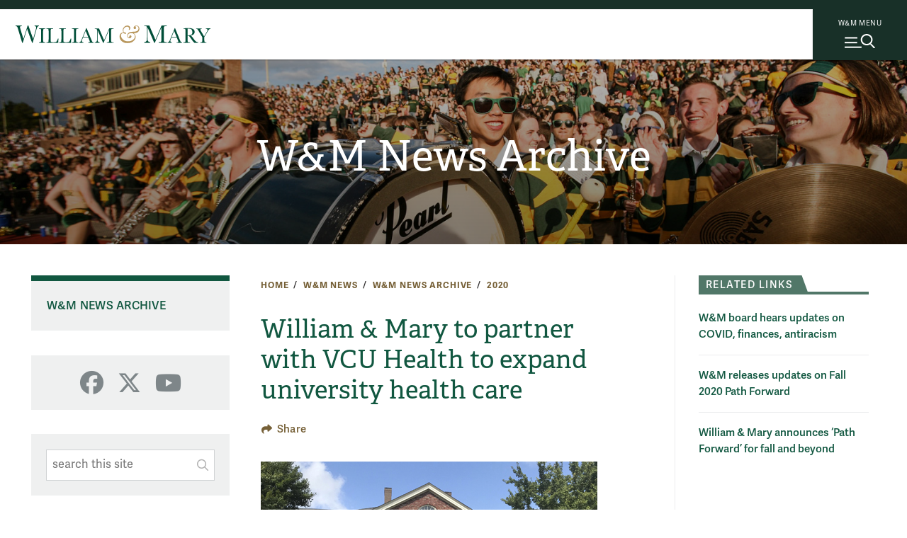

--- FILE ---
content_type: text/html; charset=UTF-8
request_url: https://www.wm.edu/news/stories/2020/william-mary-to-partner-with-vcu-health-to-expand-university-health-care.php
body_size: 9786
content:

<!doctype html>
<html class="no-js" lang="en">
<head>

		
    
    
    

                
                
	




<meta content="IE=edge" http-equiv="X-UA-Compatible"/><meta charset="utf-8"/><meta content="width=device-width, initial-scale=1" name="viewport"/><meta content="William & Mary" property="og:site_name" /><meta name="twitter:dnt" content="on">
 <link href="//cascade-prod.static.wm.edu" rel="dns-prefetch"/> <link href="//creative.wm.edu" rel="dns-prefetch"/> <link href="//kit.fontawesome.com" rel="dns-prefetch"/> <link href="//static.wm.edu" rel="dns-prefetch"/> <link href="//www.googletagmanager.com" rel="dns-prefetch"/> <link href="/apple-touch-icon.png" rel="apple-touch-icon"/>
<script src="/js/vendor/modernizr-2.6.2-respond-1.1.0.min.js" type="text/javascript"></script>
<script src="https://cascade-prod.static.wm.edu/_shared/static/js/vendor/jquery.min.js"></script>
<script type="application/ld+json">// <![CDATA[
{ "@context" : "https://schema.org",
  "@type" : "Organization",
  "name" : "William & Mary",
  "url" : "https://www.wm.edu",
  "logo": "https://www.wm.edu/img/wm_vertical_single_line_full_color.png",
  "sameAs" : [ "https://www.facebook.com/williamandmary",
    "https://www.twitter.com/williamandmary",
    "https://plus.google.com/+williamandmary",
    "https://www.instagram.com/william_and_mary" ] 
}
// ]]></script>
<link href="https://static.wm.edu/mweb/prod/main.min.css?v=111725" media="all" rel="stylesheet"/> <link href="https://use.typekit.net/hsm3jlb.css" rel="stylesheet"/>
<script crossorigin="anonymous" defer="defer" src="https://kit.fontawesome.com/270bb58298.js"></script>
<link href="/css/custom.css?v=1" media="all" rel="stylesheet"/>
    

            <link rel="canonical" href="https://www.wm.edu/news/stories/2020/william-mary-to-partner-with-vcu-health-to-expand-university-health-care.php" />
        




<script>(function(w,d,s,l,i){w[l]=w[l]||[];w[l].push({'gtm.start':
new Date().getTime(),event:'gtm.js'});var f=d.getElementsByTagName(s)[0],
j=d.createElement(s),dl=l!='dataLayer'?'&l='+l:'';j.async=true;j.src=
'https://www.googletagmanager.com/gtm.js?id='+i+dl;f.parentNode.insertBefore(j,f);
})(window,document,'script','dataLayer','GTM-ND77N3');</script>



<script async src="https://www.googletagmanager.com/gtag/js?id=G-2310WV201G"></script>
<script>
  window.dataLayer = window.dataLayer || [];
  function gtag(){dataLayer.push(arguments);}
  gtag('js', new Date());

  gtag('config', 'G-2310WV201G');
</script>




<script>let cascadeSite="www.wm.edu"</script>


	    


		
		                                                                        <title>William &amp; Mary to partner with VCU Health to expand university health care | W&amp;M News Archive | William &amp; Mary</title>
<meta content="Expanded health care for students to include general care support, mental health services and comprehensive orthopedic and sports medical coverage" name="description"/>

		



    
        
        <meta content="summary_large_image" name="twitter:card"/>
    
                    <meta content="William &amp; Mary to partner with VCU Health to expand university health care" name="twitter:title"/>
        <meta content="William &amp; Mary to partner with VCU Health to expand university health care" property="og:title"/>
        
        <meta content="Expanded health care for students to include general care support, mental health services and comprehensive orthopedic and sports medical coverage" name="twitter:description"/>
    <meta content="Expanded health care for students to include general care support, mental health services and comprehensive orthopedic and sports medical coverage" property="og:description"/>
    
    
            	<meta content="https://www.wm.edu/images/social/default2.jpg" name="twitter:image"/>
    	<meta content="William &amp; Mary sign" name="twitter:image:alt"/>
    	<meta content="https://www.wm.edu/images/social/default2.jpg" property="og:image"/>
    	<meta content="William &amp; Mary sign" property="og:image:alt"/>
        

	</head>
	<body>
		










    
    
    
                
	










    




<noscript><iframe src="https://www.googletagmanager.com/ns.html?id=GTM-ND77N3"
height="0" width="0" style="display:none;visibility:hidden"></iframe></noscript>





        
	











    
    



    


	



    <img alt="William &amp; Mary" id="print_logo" src="/images/wm_logo_horizontal_green_gold.svg" width="275"/> <a class="skip-to-main-content-link" href="#main_content">Skip to main content</a>
<div class="wm-topbar">
<div class="wm-topbar__logo"><!-- closed menu - logo --> <a aria-label="Home" class="wm-topbar__logo-link" data-gtm="main-logo" href="/index.php"> <img alt="William &amp; Mary" class="wm-topbar__logo-img" id="top_mark" src="/images/wm_logo_horizontal_green_gold.svg"/></a></div>
<div class="button-wrapper-for-older-browsers"><nav class="wm-topbar__buttons"><!-- site menu button --> <a aria-controls="wm-site-menu" aria-expanded="false" class="wm-topbar__menu-button wm-js-site-menu-button" data-gtm="mearch-button" href="#footer" onclick="return false;"> <span class="wm-topbar__menu-button-text">W&amp;M MENU</span> <img alt="" class="close-x" height="30" src="/images/menu-mag.svg" width="43"/> </a></nav></div>
</div>
<!--<div class="menubackdrop-white"><a aria-label="Home" class="wm_logo_banner" href="/index" id="wm_logo_banner"> <img alt="William &amp; Mary" src="/images/wm-menu-banner.svg" /> </a></div>-->
<div class="menubackdrop-dark"></div>
    
    

	    

		<header id="main-header">
			






    
    
    
                
	






    


<div class="wm-site-menu" id="wm-site-menu">
       <!-- close site menu button -->
    <a class="wm-topbar__menu-button -close-x wm-js-site-menu-button-close-x" href="#">
        <!-- close site menu button -->
       <i class="fa-thin fa-xmark"></i>
       <span class="sr-only">Close menu</span>
    </a>
    <a class="wm_logo_banner mobile" href="/index.php" id="wm_logo_banner"><img alt="William &amp; Mary" loading="lazy" src="/images/wm-menu-banner.svg"/></a>
    
    <div class="wm-site-menu__primary-wrapper">

    <!-- search -->
    <div class="wm-search">
        <div class="wm-search__form">
            <form action="/about/search/index.php" class="wm-search__form search_form cf" id="side_search_site" method="get" role="search">
                <label for="q">
                    <span class="h-sr-only">Search</span>
                </label>
                <input autocomplete="off" class="wm-search__input" id="q" name="q" placeholder="Search wm.edu" type="text"/>
                <div class="wm-search__submit-wrapper">
                    <button class="wm-search__submit" title="Search" type="submit">
                        <i class="fa-regular fa-magnifying-glass"></i>
                        <span class="h-sr-only">Submit Search</span>
                    </button>
                </div>
                <span class="wm-search__caption">Hit enter to search all of wm.edu</span>
            </form>
        </div>
        <div class="wm-search__common-searches">
            <div class="label">
                Popular Topics
            </div>
            <ul class="items">
            </ul>
        </div>
        <div class="wm-search__suggested-results">
            <div class="label">
                Suggested Results
            </div>
            <ul class="items">
            </ul>
        </div>
        
                 <div class="nav-news-events --inSearch">
            <a class="nav-news-events__link" href="https://news.wm.edu">News<i class="fa-regular fa-angle-right"></i></a>
            <a class="nav-news-events__link" href="https://events.wm.edu">Events<i class="fa-regular fa-angle-right"></i></a>
        </div>
    </div>
    <!-- end search -->
    
    
    <div class="wm-site-menu__divider"></div>
    
    
    <!-- primary nav -->
    <nav aria-label="Main" aria-live="polite" class="accordion primary-nav" data-behavior="accordion" role="tablist">
        <ul class="primary-nav__mainmenu">
                                                            <li class="accordion__item js-show-item-default" data-binding="expand-accordion-item">
                    <a href="/admission/index.php">Admission &amp; Aid</a>
                                                                <button aria-controls="panel0" aria-expanded="false" aria-selected="false" class="accordion__title primary-nav__togglesubmenu" data-binding="expand-accordion-trigger" id="tab0" role="tab" tabindex="0"><span class="h-sr-only">toggle submenu</span></button>
                        
                        <div aria-hidden="true" aria-labelledby="tab0" class="accordion__content primary-nav__submenu" data-binding="expand-accordion-container" id="panel0" role="tabpanel">
                        
                        <ul class="accordion__content-inner " id="sub-0">
                                                                                                                                                        <li>
                                    <a href="/admission/undergraduateadmission/index.php">Undergraduate Admission</a>
                                </li>
                                                                                                                            <li>
                                    <a href="/admission/graduateadmission/index.php">Graduate Admission</a>
                                </li>
                                                                                                                            <li>
                                    <a href="/admission/tuition/index.php">Tuition &amp; Fees</a>
                                </li>
                                                                                                                            <li>
                                    <a href="/admission/financialaid/index.php">Financial Aid</a>
                                </li>
                                                                                                                            <li>
                                    <a href="/admission/virtualtour/index.php">Virtual Tour</a>
                                </li>
                                                    </ul>
                        </div>
                                    </li>
                                                            <li class="accordion__item js-show-item-default" data-binding="expand-accordion-item">
                    <a href="/academics/index.php">Academics</a>
                                                                <button aria-controls="panel1" aria-expanded="false" aria-selected="false" class="accordion__title primary-nav__togglesubmenu" data-binding="expand-accordion-trigger" id="tab1" role="tab" tabindex="0"><span class="h-sr-only">toggle submenu</span></button>
                        
                        <div aria-hidden="true" aria-labelledby="tab1" class="accordion__content primary-nav__submenu" data-binding="expand-accordion-container" id="panel1" role="tabpanel">
                        
                        <ul class="accordion__content-inner " id="sub-1">
                                                                                                                                                        <li>
                                    <a href="/majorsminors/index.php">Majors &amp; Minors</a>
                                </li>
                                                                                                                            <li>
                                    <a href="/academics/undergraduateprograms/index.php">Undergraduate Programs</a>
                                </li>
                                                                                                                            <li>
                                    <a href="/academics/graduateprograms/index.php">Graduate Programs</a>
                                </li>
                                                                                                                            <li>
                                    <a href="/academics/online/index.php">Online Programs</a>
                                </li>
                                                                                                                            <li>
                                    <a href="/academics/precollege/index.php">Pre-College Programs</a>
                                </li>
                                                                                                                            <li>
                                    <a href="/academics/faculty/index.php">Faculty</a>
                                </li>
                                                    </ul>
                        </div>
                                    </li>
                                                            <li class="accordion__item js-show-item-default" data-binding="expand-accordion-item">
                    <a href="/student-life/index.php">Student Life</a>
                                                                <button aria-controls="panel2" aria-expanded="false" aria-selected="false" class="accordion__title primary-nav__togglesubmenu" data-binding="expand-accordion-trigger" id="tab2" role="tab" tabindex="0"><span class="h-sr-only">toggle submenu</span></button>
                        
                        <div aria-hidden="true" aria-labelledby="tab2" class="accordion__content primary-nav__submenu" data-binding="expand-accordion-container" id="panel2" role="tabpanel">
                        
                        <ul class="accordion__content-inner " id="sub-2">
                                                                                                                                                        <li>
                                    <a href="/student-life/housing-dining/index.php">Housing &amp; Dining</a>
                                </li>
                                                                                                                            <li>
                                    <a href="/student-life/athletics-recreation/index.php">Athletics &amp; Recreation</a>
                                </li>
                                                                                                                            <li>
                                    <a href="/student-life/clubs-organizations/index.php">Clubs &amp; Organizations</a>
                                </li>
                                                                                                                            <li>
                                    <a href="/student-life/campus-beyond/index.php">Campus &amp; Beyond</a>
                                </li>
                                                                                                                            <li>
                                    <a href="/student-life/health-wellness/index.php">Health &amp; Wellness</a>
                                </li>
                                                                                                                            <li>
                                    <a href="/student-life/arts-performance/index.php">Arts &amp; Performance</a>
                                </li>
                                                                                                                            <li>
                                    <a href="/student-life/community-belonging/index.php">Community &amp; Belonging</a>
                                </li>
                                                                                                                            <li>
                                    <a href="/student-life/service-leadership/index.php">Service &amp; Leadership</a>
                                </li>
                                                    </ul>
                        </div>
                                    </li>
                                                            <li class="accordion__item js-show-item-default" data-binding="expand-accordion-item">
                    <a href="/research/index.php">Research</a>
                                                                <button aria-controls="panel3" aria-expanded="false" aria-selected="false" class="accordion__title primary-nav__togglesubmenu" data-binding="expand-accordion-trigger" id="tab3" role="tab" tabindex="0"><span class="h-sr-only">toggle submenu</span></button>
                        
                        <div aria-hidden="true" aria-labelledby="tab3" class="accordion__content primary-nav__submenu" data-binding="expand-accordion-container" id="panel3" role="tabpanel">
                        
                        <ul class="accordion__content-inner " id="sub-3">
                                                                                                                                                        <li>
                                    <a href="/research/news/index.php">Research News</a>
                                </li>
                                                                                                                            <li>
                                    <a href="/research/centers/index.php">Centers &amp; Institutes</a>
                                </li>
                                                                                                                            <li>
                                    <a href="/research/facultyresearch/index.php">Faculty Research</a>
                                </li>
                                                                                                                            <li>
                                    <a href="/research/studentresearch/index.php">Student Research</a>
                                </li>
                                                                                                                            <li>
                                    <a href="/research/collections/index.php">Collections</a>
                                </li>
                                                                                                                            <li>
                                    <a href="/research/publications/index.php">Publications &amp; Journals</a>
                                </li>
                                                                                                                            <li>
                                    <a href="/research/resources/index.php">Resources</a>
                                </li>
                                                    </ul>
                        </div>
                                    </li>
                                                            <li class="accordion__item js-show-item-default" data-binding="expand-accordion-item">
                    <a href="/about/index.php">About</a>
                                                                <button aria-controls="panel4" aria-expanded="false" aria-selected="false" class="accordion__title primary-nav__togglesubmenu" data-binding="expand-accordion-trigger" id="tab4" role="tab" tabindex="0"><span class="h-sr-only">toggle submenu</span></button>
                        
                        <div aria-hidden="true" aria-labelledby="tab4" class="accordion__content primary-nav__submenu" data-binding="expand-accordion-container" id="panel4" role="tabpanel">
                        
                        <ul class="accordion__content-inner " id="sub-4">
                                                                                                                                                        <li>
                                    <a href="/about/wmataglance/index.php">W&amp;M at a Glance</a>
                                </li>
                                                                                                                            <li>
                                    <a href="/about/leadership-values/index.php">Leadership &amp; Values</a>
                                </li>
                                                                                                                            <li>
                                    <a href="/about/history/index.php">History</a>
                                </li>
                                                                                                                            <li>
                                    <a href="/about/traditions/index.php">Traditions</a>
                                </li>
                                                                                                                            <li>
                                    <a href="/about/life-after-wm/index.php">Life After W&amp;M</a>
                                </li>
                                                                                                                            <li>
                                    <a href="/about/visiting/index.php">Visit Campus</a>
                                </li>
                                                    </ul>
                        </div>
                                    </li>
                    </ul>
    </nav>
    
    <!-- bottom links -->
    <nav class="nav-bottom__links --inPrimary">
                    
                                    <a class="nav-bottom__link" href="/about/visiting/index.php">Visit<i class="fa-regular fa-angle-right"></i></a>
                        
                                    <a class="nav-bottom__link" href="/admission/undergraduateadmission/how-to-apply/index.php">Apply<i class="fa-regular fa-angle-right"></i></a>
                        
                                    <a class="nav-bottom__link" href="/admission/undergraduateadmission/signup/index.php">Request Info<i class="fa-regular fa-angle-right"></i></a>
                </nav>
    <!-- end bottom links -->
    
    </div>
    <!-- end primary wrapper -->
    
    <!-- tactical -->
    <div class="tac-wrapper">
        <nav aria-label="Quick links" class="tactical-nav">
            <ul class="tactical-nav__list">
                                                                            <li>
                        <a href="https://my.wm.edu">
                            myW&amp;M
                        </a>
                    </li>
                                                                            <li>
                        <a href="https://directory.wm.edu/people/">
                            Directory
                        </a>
                    </li>
                                                                            <li>
                        <a href="https://tribeathletics.com/">
                            Athletics
                        </a>
                    </li>
                                                                            <li>
                        <a href="/atoz/a/index.php">
                            W&amp;M A-Z
                        </a>
                    </li>
                                                                            <li>
                        <a href="https://libraries.wm.edu">
                            Libraries
                        </a>
                    </li>
                                                                            <li>
                        <a href="https://giving.wm.edu/?utm_source=wm_website&amp;utm_medium=referral&amp;utm_campaign=tactical_nav">
                            Giving
                        </a>
                    </li>
                            </ul>
        </nav>
    </div>
    
    <div class="wm-resources des-tab">
        <div class="wm-resources__side-panel">
            <a class="wm_logo_banner des-tab" href="/index.php" id="wm_logo_banner"><img alt="William &amp; Mary" loading="lazy" src="/images/wm-menu-banner.svg"/></a>
            <div class="resources-for">
                <span class="wm-resources-text">Resources FOR...</span>
            </div>

            <nav class="wm-resources__links">
                <ul class="wm-resources__list">
                                    
                                                            <li>
                        <a class="wm-resources__link" href="/currentstudents/index.php">Current Students</a>
                    </li>
                                    
                                                            <li>
                        <a class="wm-resources__link" href="/facultystaff/index.php">Faculty &amp; Staff</a>
                    </li>
                                    
                                                            <li>
                        <a class="wm-resources__link" href="/parentsandfamilies/index.php">Parents &amp; Families</a>
                    </li>
                                    
                                                            <li>
                        <a class="wm-resources__link" href="https://wmalumni.com/">Alumni &amp; Friends</a>
                    </li>
                                </ul>
            </nav>
        </div>
    </div>
        

        <div aria-hidden="true" class="nav-news-events --atBottom">
        <a class="nav-news-events__link" href="https://news.wm.edu">News<i class="fa-regular fa-angle-right"></i></a>
        <a class="nav-news-events__link" href="https://events.wm.edu">Events<i class="fa-regular fa-angle-right"></i></a>
    </div>
    
        <!-- bottom links -->
    <nav class="nav-bottom__links --atBottom">
                    
                                    <a class="nav-bottom__link" href="/about/visiting/index.php">Visit<i class="fa-regular fa-angle-right"></i></a>
                        
                                    <a class="nav-bottom__link" href="/admission/undergraduateadmission/how-to-apply/index.php">Apply<i class="fa-regular fa-angle-right"></i></a>
                        
                                    <a class="nav-bottom__link" href="/admission/undergraduateadmission/signup/index.php">Request Info<i class="fa-regular fa-angle-right"></i></a>
                </nav>
    <!-- end bottom links -->
    
        <div class="wm-resources --atBottom">
        <div class="wm-resources__side-panel">
            <div class="resources-for">
                <span class="wm-resources-text">Resources FOR...</span>
            </div>

            <nav class="wm-resources__links">
                <ul class="wm-resources__list">
                                    
                                                            <li>
                        <a class="wm-resources__link" href="/currentstudents/index.php">Current Students</a>
                    </li>
                                    
                                                            <li>
                        <a class="wm-resources__link" href="/facultystaff/index.php">Faculty &amp; Staff</a>
                    </li>
                                    
                                                            <li>
                        <a class="wm-resources__link" href="/parentsandfamilies/index.php">Parents &amp; Families</a>
                    </li>
                                    
                                                            <li>
                        <a class="wm-resources__link" href="https://wmalumni.com/">Alumni &amp; Friends</a>
                    </li>
                                </ul>
            </nav>
        </div>
    </div>
    
</div>


    
    

	    
        
            
			<div class="m-header -small -text-cc -img-cc"><div class="m-title-card"><div class="m-title-card__dept"><a class="Medium" href="../index.php">W&amp;M News Archive</a></div></div>


            
        
        
        
        <div class="m-header__photo" style="background-image:url(/images/bannerphotos/news/v2_band.jpg);"> <div class="curtain"></div>  </div>        
        
                    
            
            
            </div>
		</header>
		<main class="hasSidebar hasPhotoset clearfix" id="main_content">
			<div class="content_wrapper">
				<article class="news_story" id="content">
					<div class="user_content">
						<div class="user_content--wrapper">
							<ul class="m-breadcrumbs" id="breadcrumbs"><li class="m-breadcrumbs__link"><a href="../../../index.php">Home</a></li>&#xa;<li class="m-breadcrumbs__link"><a href="../../index.php">W&amp;M News</a></li>&#xa;<li class="m-breadcrumbs__link"><a href="../index.php">W&amp;M News Archive</a></li>&#xa;<li class="m-breadcrumbs__link"><a href="index.php">2020</a></li>&#xa;</ul>
							




                                    
    <header class="m-title">
                    <h1 class="m-title__main-title">William &amp; Mary to partner with VCU Health to expand university health care</h1>
                                                    
                                        













<div class="m-share">
    <button aria-controls="collapsedlinks-share" aria-expanded="false" class="m-share__button"><i aria-hidden="true" class="fa-solid fa-share"></i><span>Share</span></button>
    <ul class="m-share__tooltip" id="collapsedlinks-share">
        <li class="m-share__li rrssb-email">
            <a class="m-share__link" href="mailto:?subject=William %26 Mary to partner with VCU Health to expand university health care&amp;body=William %26 Mary to partner with VCU Health to expand university health care%0Ahttps://__MY_SITE_DOMAIN__/news/stories/2020/william-mary-to-partner-with-vcu-health-to-expand-university-health-care.php%0A">
                <i aria-hidden="true" class="fa-solid fa-envelope"></i>
                <span class="sr-only">Email</span>
            </a>
        </li>
        <li class="m-share__li rrssb-facebook">
            <a class="m-share__link" href="https://www.facebook.com/sharer/sharer.php?u=https://__MY_SITE_DOMAIN__/news/stories/2020/william-mary-to-partner-with-vcu-health-to-expand-university-health-care.php&amp;t=William %26 Mary to partner with VCU Health to expand university health care" target="_blank">
                <i aria-hidden="true" class="fa-brands fa-facebook"></i>
                <span class="sr-only">Facebook</span>
            </a>
        </li>
        <li class="m-share__li rrssb-twitter">
            <a class="m-share__link" href="https://twitter.com/intent/tweet?text=William%20%26%20Mary%20to%20partner%20with%20VCU%20Health%20to%20expand%20university%20health%20care%0Ahttps://__MY_SITE_DOMAIN__/news/stories/2020/william-mary-to-partner-with-vcu-health-to-expand-university-health-care.php" target="_blank">
                <i aria-hidden="true" class="fa-brands fa-twitter"></i>
                <span class="sr-only">Twitter</span>
            </a>
        </li>
        <li class="m-share__li rrssb-linkedin">
            <a class="m-share__link" href="https://www.linkedin.com/shareArticle?mini=true&amp;url=https://__MY_SITE_DOMAIN__/news/stories/2020/william-mary-to-partner-with-vcu-health-to-expand-university-health-care.php&amp;title=William%20%26%20Mary%20to%20partner%20with%20VCU%20Health%20to%20expand%20university%20health%20care" target="_blank">
                <i aria-hidden="true" class="fa-brands fa-linkedin"></i>
                <span class="sr-only">LinkedIn</span>
            </a>
        </li>
        <div data-popper-arrow="true"></div>
    </ul>
</div>



                
                        
                    </header>

							<nav class="page_nav" role="navigation">
								<button aria-controls="page_nav_mobile" aria-expanded="false" class="wm-page-menu-button wm-js-page-menu-button" id="qn_sitemenu"><span class="wm-page-menu-button__togglemenubutton"></span><span class="wm-page-menu-button__text">In This Section</span></button><ul class="wm-page_menu"><li><a href="../index.php" id="nav_parent" title="">W&amp;M News Archive</a></li></ul>
								
 

    
                            
                            
                                                
    <nav class="social-media-nav">
    	<div class="social-media-nav__wrapper">
    	    
    	            		<a class="external-link sm_icon" href="https://www.facebook.com/wmnews" title="Facebook">
        			<i class="fab fa-facebook"></i>
        			<span class="sr-only">Facebook</span>
        		</a>
    		    		
    		        		<a class="external-link sm_icon" href="https://www.x.com/WMNews" title="X">
        			<i class="fab fa-x-twitter"></i>
        			<span class="sr-only">X</span>
        		</a>
    		    		
    		    		
    		    		
    		        		<a class="external-link sm_icon" href="https://www.youtube.com/williamandmary" title="YouTube">
        			<i class="fab fa-youtube"></i>
        			<span class="sr-only">YouTube</span>
        		</a>
    		    		
    		    		
    	            	
        	    			
    		            
                		
    		    		
    		        	
        	        	
        	    	</div>
    </nav>

								<form action="/news/search/index.php" class="searchbox_col extra-nav" id="search_subsite" method="get" role="search"><label for="q-side"><span class="sr-only">Search This Site</span></label><input class="input-box" id="q-side" name="q" placeholder="search this site" type="text"/><button class="fa fa-search search_subsite_submit" title="Submit" type="submit"> <span class="sr-only">Submit Search</span></button></form>
								<div class="extra-nav">
									
								</div>
							</nav>
							
     
    
    
        
	

		<div id="wm-photoset">
		    <div class="swiper photosetSwiper">
    			<div class="swiper-wrapper">
    			        			    
    			        			    
    			            				                            
            				<div class="swiper-slide">
            					<img alt="North Henry Street Clinic: " class="panel" src="/news/images/2020/photosets/vcuhealth-partnership/vcuhealth-set.jpg"/>
            					<div class="wmphotoset-caption">
            					   	                						<span class="wmphotoset-title">North Henry Street Clinic: </span>
            						            						                						<span class="wmphotoset-caption-text">
                						VCU Health will occupy the building at 332 North Henry St. Located near campus, the new clinic will be equipped with patient rooms and imaging technology and will be accessible to anyone, not just the university community. Services at the North Henry St. location will be available once renovations are complete.  
       
                						                							<span class="wmphotoset-credit">Photo by Erin Zagursky</span>
                						                						</span>
                					            					</div>
            				</div>
        				    				    			</div>
    			<button class="wmphotoset-swiper-next"><span class="sr-only">next</span></button>
                <button class="wmphotoset-swiper-prev"><span class="sr-only">previous</span></button>
            </div>
			<div id="wm-photoset-info">
				<button aria-expanded="true" class="hide-caption" id="wm-photoset-caption-toggle">
					<span class="fa fa-minus" id="wm-photoset-caption-toggle-indicator"></span>
					<span id="wm-photoset-caption-toggle-text">Hide Caption</span>
				</button>
				<div class="wmphotoset-pagination"></div>
			</div>
		</div> 
            
        
	    

							
							
 

                
    
    <div class="article-meta">
        <span class="author">
            by Nathan Warters
        </span>
                    | 
            <span class="date">
                                July 20, 2020  
            </span>
            </div>
    
 
        <p>William &amp; Mary announced today a long-term, strategic partnership with VCU Health to significantly increase its capacity to provide access to health care on campus starting this fall. Included in the agreement is management of an extensive, university-wide COVID-19 testing program for students, faculty and staff.</p>
<p>The partnership will also expand the university&#8217;s health care in several unique categories for students, including general care support, mental health services and comprehensive orthopedic and sports medical coverage.</p>
<p>&#8220;This agreement greatly expands our services and allows William &amp; Mary to closely align with a leading university health center,&#8221; said W&amp;M President Katherine A. Rowe. &#8220;Our partnership with VCU Health will support immediate needs during the pandemic while also providing the W&amp;M community long-term access to a broad network of exceptional medical and mental health services. This is a terrific example of the kind of innovative collaboration that is essential to the success of a world-class university.&#8221;</p>
<p>William &amp; Mary and VCU Health are in the process of finalizing a 10-year contract with two five-year renewal options. The contract was awarded following a competitive bidding process conducted by a university selection committee with representatives from student affairs, athletics, human resources, and university operations.</p>
<p>The alliance with a third-party health care provider is the first of its kind at W&amp;M. This is also the first partnership with another university for VCU Health, which boasts a vast network of providers that offer a wide range of health care services.</p>
<p>&#8220;I am proud of this unique partnership that brings VCU Health&#8217;s comprehensive services to the William &amp; Mary community and residents of Williamsburg,&#8221; said Michael Rao, Ph.D., president of Virginia Commonwealth University and the VCU Health System. &#8220;I look forward to serving the William &amp; Mary and Williamsburg communities in a more robust way. Especially in these unusual times, we are better together.&#8221;&#160; &#160;&#160;</p>
<h3><strong>Expanded Health Services</strong></h3>
<p>VCU Health will provide enhanced support services in conjunction with the on-campus Student Health Center and for the Counseling Center, including mental health services to the student population and medical options for staff and faculty.</p>
<p>Additionally, it will administer sports medicine and orthopedic care to the university&#8217;s athletics department, as well as club sports, intramural sports and other related areas of the University&#8217;s Health and Wellness division.</p>
<p>The new partnership takes William &amp; Mary&#8217;s health care to a new level, said Kelly Crace, W&amp;M&#8217;s associate vice president for health &amp; wellness. It blends W&amp;M&#8217;s existing resources with those of a top-notch university health organization in VCU Health, he added.</p>
<p>&#8220;This is a very unique hybrid where we are developing a collaborative partnership to really enhance the breadth and depth of our resources for the health and safety and wellness of our community,&#8221; said Crace.</p>
<h3><strong>An expansive testing program</strong></h3>
<p>VCU Health will also manage the university&#8217;s COVID-19 testing program that expects all students to be tested before returning to campus.&#160; VCUHS will continue prevalence testing among students and employees throughout the semester in order to track positivity results and modify operations, if warranted.&#160; During the semester, William &amp; Mary will provide dedicated housing for quarantine and isolation for residential students who require it. In addition, employees will also have access to optional testing, partially subsidized by the university, if desired.&#160; Finally, all students and employees will be able to sign up for &#8220;exit testing&#8221; as they leave campus in November, as an additional precaution for their home communities.</p>
<h3><strong>Creation of a clinic serving campus and the community</strong></h3>
<p>&#160;&#8220;We are finalizing the details on a long-term arrangement that will provide VCU Health with quality clinical space in close proximity to the campus.&#8221; &#160;William &amp; Mary Contracts Manager Bill Vega said.&#160;</p>
<p>As part of this partnership, VCU Health will occupy the building at 332 North Henry St.&#160; The facility is owned by the W&amp;M Real Estate Foundation and leased by the university.&#160; The university will extend a long-term sublease to VCU Health as part of this arrangement. Located near campus, the new clinic will be equipped with patient rooms and imaging technology and will be accessible to anyone, not just the university community, Vega said. Services at the North Henry St. location will be available once renovations are complete.&#160;</p>
<p>&#8220;It will be available to the Williamsburg community as an outpatient center,&#8221; Vega said. &#8220;So it will not only serve William &amp; Mary, but it helps the community as well.&#8221;&#160; Until that facility is available, VCU Health will have temporary sites available on campus to support COVID testing.</p>
<h3><strong>Supporting immediate needs</strong></h3>
<p>The William &amp; Mary-VCU Health partnership comes at a time where health care needs are heightened because of COVID-19.</p>
<p>&#8220;We&#8217;re going to be good thought partners on how to best respond to the continued health and safety guidelines for those in our campus community and the greater Williamsburg area, so VCU Health is going to partner with us in the diagnosis, assessment and treatment of those who are managing the virus,&#8221; Crace said.</p>
<p>&#160;&#8220;VCU Health is also going to be a really important part of us recognizing that during this time of pandemic conditions and during this time of social unrest, there&#8217;s increased anxiety and there&#8217;s a lot of chronic uncertainty that really causes a level of mental strain and emotional strain among our community members. Our behavioral health partnership with them is going to really help us tend to the mental health needs of our community that are going to be more amplified this year than they have been in the past.&#8221;</p>
<p>Crace said VCU aligns completely with William &amp; Mary&#8217;s mission to provide integrative wellness, which includes many dimensions &#8211; emotional/mental, environmental, financial, intellectual, occupational, physical, social and spiritual.</p>
<p>&#8220;Having a collaborative partner to help us manage the demand that we have is really exciting,&#8221; Crace said. &#8220;VCU Health really understands our mission of integrative wellness, and they really want to be a part of that vision with us.&#8221;</p>

							
						</div>
					</div>
					<div id="sidebar">
						
						
    <aside class="sidebar__item listbox related_links">
        <a class="anchor" name="related_links"></a>
        <h2 class="sidebar__title">
                            <span>Related Links</span>
                    </h2>
        <ul class="list-items">
                    	        
                <li>
                	<a href="wm-board-hears-updates-on-covid,-finances,-antiracism.php" title="W&amp;M board hears updates on COVID, finances, antiracism">W&amp;M board hears updates on COVID, finances, antiracism</a>
                </li>
                    	        
                <li>
                	<a href="wm-releases-updates-on-fall-2020-path-forward.php" title="W&amp;M releases updates on Fall 2020 Path Forward ">W&amp;M releases updates on Fall 2020 Path Forward </a>
                </li>
                    	        
                <li>
                	<a href="william-mary-announces-path-forward-for-fall-and-beyond.php" title="William &amp; Mary announces ‘Path Forward’ for fall and beyond">William &amp; Mary announces ‘Path Forward’ for fall and beyond</a>
                </li>
                    </ul>
    </aside>

						
 
            
                
         
     
					</div>
				</article>
			</div>
			
                
                
                


        
    <script src="https://cascade-prod.static.wm.edu/_shared/static/js/shortcodes.js"></script>
         
            
        
		</main>
		










    
    
    
                
	










    


<footer class="footersection o-wm-footer" id="footer">
<div class="o-wm-footer__wrapper">
<div class="o-wm-footer__logo-column o-wm-footer__column col">
<div><a data-gtm="footer-wordmark" href="/index.php"> <img alt="William &amp; Mary logo" loading="lazy" src="https://www.wm.edu/images/wm_vertical_single_line.svg"/> </a><hr/>
<p class="o-wm-footer__text">Follow W&amp;M on Social Media:</p>
<div class="footer_social-media-nav__wrapper"><a class="external-link sm_icon" data-gtm="footer-facebook" href="https://www.facebook.com/williamandmary"><i class="fab fa-facebook"></i><span class="sr-only">Facebook</span></a> <a class="external-link sm_icon" data-gtm="footer-twitter" href="https://x.com/williamandmary"><i class="fab fa-x-twitter"></i><span class="sr-only">X</span></a> <a class="external-link sm_icon" data-gtm="footer-youtube" href="https://www.youtube.com/williamandmary"><i class="fab fa-youtube"></i><span class="sr-only">YouTube</span></a> <a class="external-link sm_icon" data-gtm="footer-linkedin" href="https://www.linkedin.com/edu/school?id=19598"><i class="fa-brands fa-linkedin"></i><span class="sr-only">LinkedIn</span></a> <a class="external-link sm_icon" data-gtm="footer-instagram" href="https://instagram.com/william_and_mary"><i class=" fab fa-instagram"></i> <span class="sr-only">Instagram</span> </a><a class="external-link sm_icon" data-gtm="footer-flickr" href="https://www.flickr.com/photos/william-and-mary"><i class=" fab fa-flickr"></i> <span class="sr-only">Flickr</span> </a><a class="external-link sm_icon" data-gtm="footer-threads" href="https://www.threads.net/@william_and_mary"><i class=" fa-brands fa-threads"></i> <span class="sr-only">Threads</span> </a></div>
<a class="o-wm-footer__social" data-gtm="footer-social" href="https://www.wm.edu/social/index.php">Social Stream</a><hr/>
<p class="o-wm-footer__city">Williamsburg, Virginia</p>
<a class="o-wm-footer__contact" data-gtm="footer-contact" href="/contactus/index.php">Contact Us</a></div>
</div>
<div class="o-wm-footer__column col"><nav>
<h2 class="o-wm-footer__title">Resources for</h2>
<ul class="o-wm-footer__list" data-gtm="footer-infofor"><!--<li><a class="o-wm-footer__link" data-infofor="button_infofor_prospective" href="/admission/index">Prospective Students</a></li>-->
<li><a class="o-wm-footer__link" data-infofor="button_infofor_current" href="/currentstudents/index.php">Current Students</a></li>
<li><a class="o-wm-footer__link" data-infofor="button_infofor_facstaff" href="/facultystaff/index.php">Faculty &amp; Staff</a></li>
<li><a class="o-wm-footer__link" data-infofor="button_infofor_parentsfamilies" href="/parentsandfamilies/index.php">Parents &amp; Families</a></li>
<li><a class="o-wm-footer__link" data-infofor="button_infofor_alumni" href="https://wmalumni.com">Alumni &amp; Friends</a></li>
</ul>
</nav></div>
<div class="o-wm-footer__column col"><nav>
<h2 class="o-wm-footer__title">Discover</h2>
<ul class="o-wm-footer__list" data-gtm="footer-discover">
<li><a class="o-wm-footer__link" href="/admission/index.php">Admission &amp; Aid</a></li>
<li><a class="o-wm-footer__link" href="/academics/index.php">Academics</a></li>
<li><a class="o-wm-footer__link" href="/student-life/index.php">Student Life</a></li>
<li><a class="o-wm-footer__link" href="/research/index.php">Research</a></li>
<li><a class="o-wm-footer__link" href="/about/index.php">About</a></li>
<li><a class="o-wm-footer__link" href="/news/index.php">News</a></li>
</ul>
</nav></div>
<div class="o-wm-footer__column col"><nav>
<h2 class="o-wm-footer__title">Quick Links</h2>
<ul class="o-wm-footer__list" data-gtm="footer-quick">
<li><a class="o-wm-footer__link" href="/about/search/index.php">Search W&amp;M</a></li>
<li><a class="o-wm-footer__link" href="/atoz/index.php">W&amp;M A-Z</a></li>
<li><a class="o-wm-footer__link" href="/offices/career/employers/index.php">Employers</a></li>
<li><a class="o-wm-footer__link" href="/offices/uhr/careers/index.php">Careers at W&amp;M</a></li>
<li><a class="o-wm-footer__link" href="/offices/publicsafety/emergency/index.php">Emergency</a></li>
<li><a class="o-wm-footer__link" href="/report/index.php">Report Concerns</a></li>
</ul>
</nav></div>
</div>
<div class="o-wm-footer__miscinfo">
<div class="o-wm-footer__miscinfo-wrapper">
<div class="o-wm-footer__copyright">&#169;2026 All Rights Reserved.</div>
<ul class="o-wm-footer__misclist" data-gtm="footer-subfooter">
<li class="o-wm-footer__miscitem"><a class="o-wm-footer__link" href="/offices/ce/equity/accessibility-at-wm/index.php">Accessibility</a></li>
<li class="o-wm-footer__miscitem"><a class="o-wm-footer__link" href="/offices/ce/consumer-information/index.php">Consumer Information</a></li>
<li class="o-wm-footer__miscitem"><a class="o-wm-footer__link" href="/offices/ce/compliance/nondiscrimination-notice/index.php">Non-Discrimination Notice</a></li>
<li class="o-wm-footer__miscitem"><a class="o-wm-footer__link" href="/offices/ce/policies/index.php">Policies</a></li>
<li class="o-wm-footer__miscitem"><a class="o-wm-footer__link" href="/aboutthissite/privacy/index.php">Privacy &amp; Security</a></li>
</ul>
</div>
</div>
</footer>
    


	    

		









    
    
    
                
	













<script src="https://cascade-prod.static.wm.edu/_shared/static/js/plugins.js?v=011425" type="text/javascript"></script>
<script src="/js/main.js?v=043025" type="text/javascript"></script>
<script src="https://cascade-prod.static.wm.edu/_shared/static/js/_secondary-pages.js?v=042525" type="module"></script>
    
    
    

	    


		
	</body>
</html>